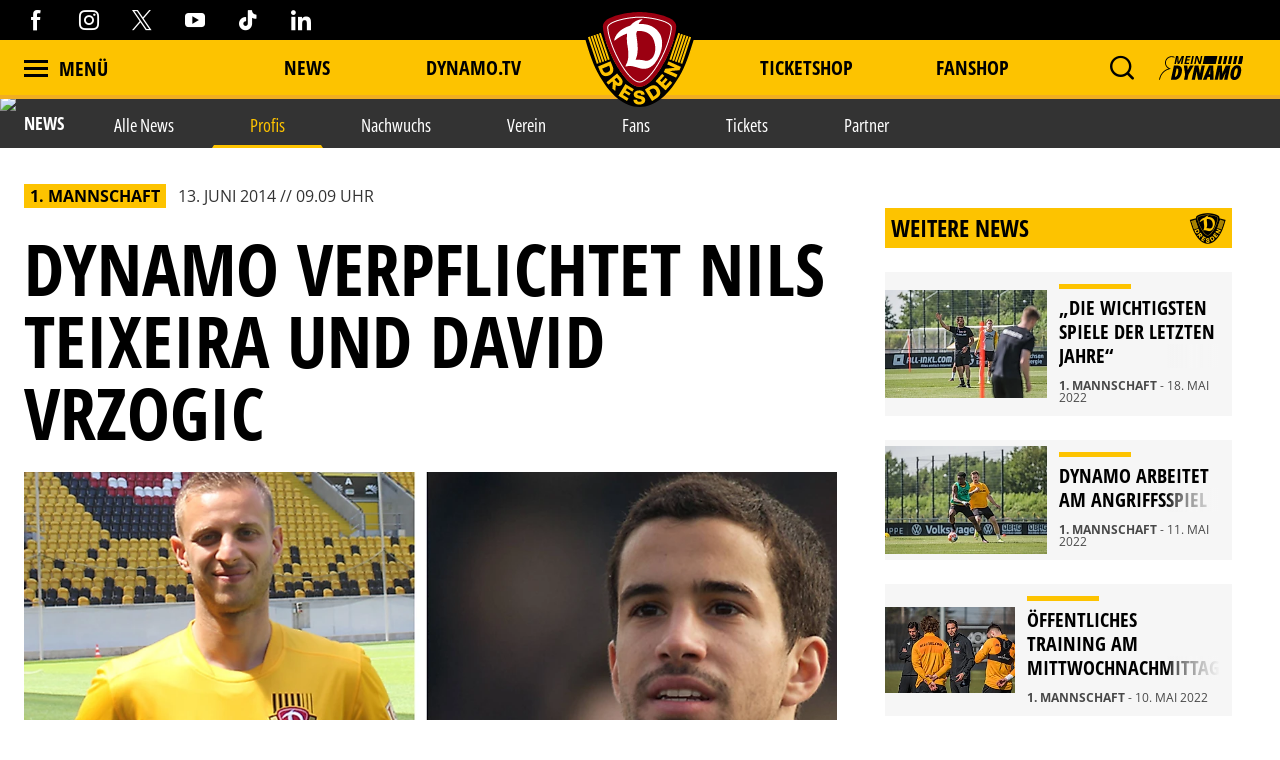

--- FILE ---
content_type: image/svg+xml
request_url: https://www.dynamo-dresden.de/fileadmin/user_upload/Radeberger_Footer_schwarz.svg
body_size: 8539
content:
<?xml version="1.0" encoding="UTF-8" standalone="no"?>
<svg xmlns="http://www.w3.org/2000/svg" version="1.0" width="1206.000000pt" height="566.000000pt" viewBox="0 0 1206.000000 566.000000" preserveAspectRatio="xMidYMid meet">
  <g transform="translate(0.000000,566.000000) scale(0.100000,-0.100000)" fill="#000000" stroke="none">
    <path d="M1490 5653 c-155 -16 -364 -79 -505 -150 -333 -168 -553 -420 -672 -767 -51 -151 -66 -255 -60 -426 7 -221 61 -399 134 -447 50 -33 152 -7 161 40 2 9 -13 43 -33 75 -115 188 -134 471 -48 732 61 188 212 384 384 501 164 111 316 159 534 166 472 16 828 -182 1016 -567 82 -167 125 -371 115 -540 -23 -391 -220 -744 -537 -960 -238 -163 -566 -245 -761 -190 -46 13 -48 30 -18 141 11 41 52 202 91 359 153 616 262 851 434 935 62 31 146 35 193 11 32 -16 72 -61 72 -80 0 -6 5 -28 11 -49 8 -31 14 -38 32 -35 35 5 51 51 38 105 -34 133 -144 204 -316 205 -98 0 -179 -23 -269 -76 -69 -40 -176 -145 -234 -229 -115 -167 -175 -327 -288 -762 -42 -159 -81 -299 -88 -309 -11 -17 -23 -19 -90 -17 -94 3 -155 -22 -191 -78 -69 -106 -18 -265 92 -285 21 -4 49 -14 61 -23 21 -13 23 -20 17 -51 -9 -51 -239 -654 -272 -715 -85 -156 -214 -220 -297 -147 -56 50 -56 100 2 193 15 24 15 29 2 38 -8 5 -39 8 -68 6 -95 -7 -140 -79 -129 -204 15 -154 123 -237 307 -237 247 0 397 123 533 439 41 95 149 390 187 512 25 81 48 108 79 98 12 -3 64 -54 117 -113 88 -98 156 -186 420 -543 333 -450 814 -912 1256 -1208 687 -458 1468 -764 2313 -905 435 -73 689 -91 1280 -91 492 0 588 4 945 41 1622 164 2892 678 3763 1524 498 482 783 1008 848 1564 16 140 6 421 -20 563 -102 544 -398 922 -952 1212 -689 362 -1557 458 -2324 256 -512 -134 -1065 -418 -1363 -699 -94 -90 -112 -118 -112 -176 0 -80 49 -130 127 -130 55 1 73 14 181 131 318 344 672 564 1138 707 284 87 541 125 854 125 552 0 1012 -141 1431 -439 113 -80 319 -288 401 -404 219 -310 320 -660 305 -1059 -12 -334 -84 -607 -238 -911 -279 -549 -767 -990 -1461 -1319 -637 -302 -1413 -494 -2353 -581 -756 -70 -1737 -63 -2395 16 -609 73 -1356 292 -1864 546 -548 274 -1091 729 -1540 1289 -110 137 -331 454 -398 569 -47 81 -46 84 36 94 74 10 265 62 351 96 337 134 648 393 840 699 93 150 182 375 210 535 75 432 -132 926 -497 1184 -138 97 -340 176 -533 207 -82 14 -293 18 -385 8z"></path>
    <path d="M6707 4316 c-115 -41 -263 -173 -395 -351 -132 -178 -242 -380 -348 -640 -99 -244 -134 -356 -164 -522 -28 -153 -48 -192 -140 -284 -62 -60 -98 -86 -181 -128 -87 -44 -116 -53 -176 -58 -125 -10 -196 33 -196 120 0 52 21 71 117 107 96 35 171 86 247 167 75 81 132 165 180 268 49 104 62 168 57 269 -5 96 -40 173 -95 207 -145 90 -434 -51 -595 -289 -91 -134 -170 -315 -220 -502 -18 -68 -22 -114 -23 -229 -2 -139 -2 -144 -26 -162 -69 -52 -154 -45 -208 16 -40 46 -47 100 -31 258 30 318 123 610 326 1022 98 201 157 290 189 290 46 0 27 -75 -76 -297 -58 -127 -85 -206 -77 -229 6 -17 74 79 186 261 49 80 108 174 132 209 23 35 65 111 93 169 40 84 51 118 55 172 6 83 -6 106 -60 121 -56 15 -130 0 -211 -43 -167 -88 -395 -399 -547 -748 -23 -52 -45 -99 -50 -104 -6 -5 -25 6 -49 27 -41 37 -120 67 -177 67 -114 0 -254 -63 -352 -159 -156 -152 -247 -324 -366 -689 -25 -78 -57 -165 -71 -193 -68 -133 -202 -191 -236 -101 -19 50 54 312 167 599 56 143 57 158 5 167 -21 3 -62 2 -90 -4 -129 -24 -162 -70 -236 -326 -76 -263 -102 -322 -173 -393 -91 -90 -203 -95 -255 -12 -55 89 -3 369 113 606 107 220 246 349 391 362 72 7 138 -21 169 -73 33 -52 81 -46 123 16 44 64 5 153 -87 196 -198 92 -562 -94 -759 -389 -205 -307 -303 -752 -211 -958 41 -91 101 -129 205 -129 92 0 161 34 285 139 38 32 62 47 69 41 6 -5 17 -33 24 -62 27 -105 58 -134 141 -132 79 3 177 62 308 188 45 43 84 77 85 75 2 -2 11 -31 21 -64 43 -143 101 -190 236 -190 108 1 190 42 347 174 39 34 76 61 81 61 4 0 18 -24 31 -54 57 -137 157 -192 303 -166 68 13 183 62 260 111 26 17 52 29 58 27 5 -1 20 -23 32 -48 33 -64 87 -90 191 -90 43 0 106 7 139 15 106 28 342 156 468 253 35 28 67 49 71 46 4 -2 10 -20 14 -41 11 -60 45 -141 73 -175 88 -104 312 -104 463 0 102 69 175 163 270 345 49 95 57 106 69 92 28 -34 114 -75 156 -75 23 0 46 -6 51 -12 6 -7 13 -60 16 -118 12 -232 88 -326 257 -324 117 2 204 36 467 180 73 40 81 30 59 -74 -22 -101 -16 -116 40 -109 57 6 129 42 183 92 71 65 105 149 214 540 48 170 113 339 128 330 4 -3 18 -38 29 -77 29 -94 53 -118 122 -118 29 0 75 7 102 15 54 16 67 13 48 -13 -69 -94 -142 -344 -142 -488 -1 -306 245 -367 512 -126 31 28 39 31 44 18 11 -30 -28 -107 -69 -135 -394 -267 -540 -450 -541 -676 0 -189 83 -222 261 -102 204 136 435 421 586 722 25 50 56 100 68 112 29 26 304 163 328 163 11 0 28 -22 47 -62 35 -76 84 -132 138 -161 33 -17 57 -22 121 -21 103 1 163 23 316 115 140 84 150 83 131 -9 -23 -114 -10 -136 66 -112 43 14 185 94 202 114 11 14 55 137 175 489 87 252 145 398 156 392 4 -3 17 -35 28 -70 30 -97 46 -121 94 -144 110 -53 272 10 332 130 14 26 25 60 25 75 0 29 -9 29 -96 3 -54 -16 -90 -6 -110 33 -36 69 1 157 122 293 46 52 84 101 84 110 0 46 -113 22 -213 -46 -40 -27 -79 -49 -87 -49 -25 0 -40 21 -40 54 0 52 -11 60 -73 53 -30 -4 -84 -16 -120 -27 -65 -20 -66 -21 -95 -83 -43 -91 -73 -163 -137 -332 -76 -201 -129 -316 -186 -401 -110 -163 -282 -285 -403 -284 -43 1 -108 32 -134 65 -22 28 -29 88 -14 113 5 7 48 35 97 63 302 174 477 402 477 625 0 99 -24 165 -81 224 -116 120 -296 79 -500 -114 -81 -78 -142 -163 -190 -268 -81 -176 -113 -313 -116 -490 -1 -85 -6 -132 -14 -142 -7 -8 -38 -22 -69 -31 -30 -9 -91 -35 -135 -56 -43 -22 -81 -38 -84 -36 -5 6 155 502 209 645 21 56 38 116 38 132 l0 30 -87 0 c-159 0 -189 -33 -308 -336 -121 -308 -147 -354 -227 -395 -74 -38 -144 -15 -174 57 -45 107 24 408 135 592 63 105 104 154 176 209 88 67 137 85 216 81 52 -3 75 -10 110 -32 23 -16 61 -31 84 -33 34 -4 45 -1 66 21 59 59 39 143 -42 184 -145 72 -341 45 -515 -70 -105 -70 -185 -148 -252 -245 -33 -48 -74 -96 -92 -107 -62 -36 -143 1 -156 71 -12 63 19 118 138 239 59 62 108 119 108 128 0 20 -39 30 -100 24 -40 -4 -64 -16 -127 -62 -97 -70 -116 -70 -123 -1 l-5 50 -46 3 c-55 4 -146 -26 -195 -63 -44 -34 -62 -71 -113 -234 -52 -163 -144 -394 -194 -483 -113 -202 -280 -339 -432 -355 -99 -10 -176 36 -191 113 -9 50 15 78 99 117 104 48 175 96 255 172 197 185 298 479 218 633 -21 42 -74 92 -113 108 -148 62 -402 -79 -546 -302 -84 -131 -161 -309 -202 -469 -22 -86 -29 -95 -71 -95 -47 0 -98 47 -114 106 -12 42 -11 65 15 217 31 190 30 275 -4 351 -21 47 -69 86 -107 86 -60 0 -125 -84 -165 -214 -19 -59 -21 -84 -16 -190 5 -128 19 -184 72 -284 l27 -53 -17 -47 c-72 -194 -265 -319 -364 -236 -18 14 -36 35 -42 46 -59 110 4 522 134 888 96 267 177 431 256 511 57 59 87 72 98 44 3 -9 -37 -101 -95 -218 -88 -177 -122 -257 -122 -291 0 -12 97 94 184 203 148 183 325 488 357 614 17 68 7 146 -21 169 -27 22 -107 24 -163 4z m-1254 -1004 c27 -29 30 -74 12 -147 -37 -146 -132 -309 -256 -440 -92 -96 -113 -98 -117 -11 -10 184 134 525 252 597 39 24 88 24 109 1z m2022 12 c21 -9 45 -56 45 -91 0 -81 -58 -227 -136 -345 -53 -80 -200 -238 -220 -238 -79 0 10 382 131 564 58 88 127 130 180 110z m2720 -24 c13 -14 18 -35 17 -69 -3 -150 -101 -344 -255 -506 -92 -96 -110 -98 -115 -10 -8 133 86 411 174 518 67 82 141 109 179 67z m-5907 -1 c65 -22 79 -79 57 -231 -55 -376 -166 -636 -313 -729 -107 -67 -230 -10 -262 121 -44 185 45 471 208 662 71 84 154 153 207 172 50 18 64 19 103 5z"></path>
    <path d="M4240 1230 l0 -270 60 0 60 0 0 95 0 95 53 0 c78 1 145 28 181 73 27 34 31 46 31 102 0 49 -5 70 -21 91 -50 68 -98 83 -256 84 l-108 0 0 -270z m242 133 c22 -20 23 -51 1 -75 -12 -13 -30 -18 -70 -18 l-53 0 0 55 0 55 52 0 c34 0 58 -6 70 -17z"></path>
    <path d="M4780 1230 l0 -270 65 0 65 0 -2 268 -3 267 -62 3 -63 3 0 -271z"></path>
    <path d="M5130 1230 l0 -270 165 0 165 0 0 55 0 54 -102 3 -103 3 -3 213 -2 212 -60 0 -60 0 0 -270z"></path>
    <path d="M5620 1477 c-47 -25 -80 -74 -80 -120 0 -71 51 -130 149 -173 89 -40 111 -72 75 -108 -21 -22 -56 -20 -109 5 -56 26 -71 23 -98 -24 l-22 -38 25 -20 c61 -47 218 -60 280 -23 54 31 80 77 80 140 0 72 -36 113 -147 166 -96 46 -118 72 -83 100 30 24 41 23 107 -9 l56 -28 29 35 c41 50 34 70 -32 97 -76 31 -172 31 -230 0z"></path>
    <path d="M6090 1230 l0 -270 65 0 64 0 3 144 3 144 157 -149 c98 -92 165 -149 178 -149 20 0 20 4 18 273 l-3 272 -62 3 -62 3 -3 -142 -3 -142 -155 141 c-102 93 -163 142 -177 142 l-23 0 0 -270z"></path>
    <path d="M6800 1230 l0 -270 180 0 180 0 0 55 0 54 -117 3 -118 3 0 50 0 50 98 3 97 3 0 54 0 55 -100 0 -100 0 0 45 0 45 120 0 120 0 0 60 0 60 -180 0 -180 0 0 -270z"></path>
    <path d="M7327 1493 c-4 -3 -7 -125 -7 -270 l0 -263 65 0 64 0 3 103 c3 101 3 102 28 105 22 2 31 -8 80 -102 l55 -106 68 0 c51 0 67 3 67 14 0 8 -22 53 -50 101 -27 48 -50 90 -50 95 0 4 16 17 34 28 40 24 76 87 76 132 0 71 -55 139 -128 160 -41 11 -295 14 -305 3z m266 -114 c41 -22 49 -59 20 -91 -13 -14 -31 -18 -90 -18 l-73 0 0 53 c0 30 3 57 7 60 11 11 113 8 136 -4z"></path>
  </g>
</svg>


--- FILE ---
content_type: image/svg+xml
request_url: https://www.dynamo-dresden.de/fileadmin/user_upload/VW_220222.svg
body_size: 1031
content:
<?xml version="1.0" encoding="UTF-8"?>
<!-- Generator: Adobe Illustrator 26.0.3, SVG Export Plug-In . SVG Version: 6.00 Build 0)  -->
<svg xmlns="http://www.w3.org/2000/svg" xmlns:xlink="http://www.w3.org/1999/xlink" version="1.0" id="Layer_1" x="0px" y="0px" viewBox="0 0 100 100" xml:space="preserve">
<g>
	<path d="M50,100c27.7,0,50-22.3,50-50c0-27.7-22.4-50-50-50S0,22.3,0,50C0,77.7,22.4,100,50,100 M35.5,72.6c-0.3,0-0.4-0.3-0.6-0.6   l-23-46.4c4.1-6.3,9.6-11.6,16.3-15.3l16.6,36.9C45,47.8,45.5,48,46,48h8c0.6,0,1-0.1,1.3-0.8l16.6-36.9c6.6,3.7,12.1,9,16.3,15.3   L65,72c-0.1,0.3-0.3,0.6-0.6,0.6c-0.3,0-0.4-0.3-0.6-0.6l-8.7-19.8c-0.3-0.7-0.7-0.8-1.3-0.8h-8c-0.6,0-1,0.1-1.3,0.8L36.1,72   C36,72.3,35.8,72.6,35.5,72.6 M50,39.7c-0.3,0-0.4-0.3-0.6-0.6l-14.2-32c4.6-1.7,9.6-2.6,14.8-2.6s10.2,0.9,14.8,2.6l-14.2,32   C50.4,39.5,50.3,39.7,50,39.7 M50,95.4C25.1,95.4,4.7,74.9,4.7,50c0-5.6,1-10.9,2.9-15.9l26.5,53.3c0.4,0.7,0.8,1.3,1.6,1.3   c0.8,0,1.3-0.6,1.6-1.3l12.1-27.3c0.1-0.3,0.3-0.6,0.6-0.6c0.3,0,0.4,0.3,0.6,0.6l12.1,27.3c0.3,0.7,0.8,1.3,1.6,1.3   c0.8,0,1.3-0.6,1.6-1.3l26.5-53.3c1.9,5,2.9,10.3,2.9,15.9C95.3,74.9,74.9,95.4,50,95.4"></path>
</g>
</svg>
